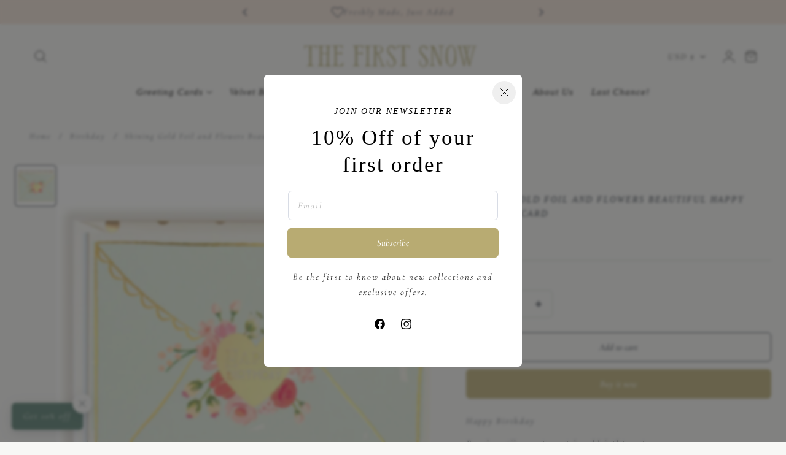

--- FILE ---
content_type: text/css
request_url: https://thefirstsnow.com/cdn/shop/t/14/assets/component-localization-form.css?v=111394839899783459601736789080
body_size: 1180
content:
.localization-form{display:flex;flex-direction:column;flex:auto 1 0;padding:1rem;margin:0 auto}.localization-form:only-child{display:inline-flex;flex-wrap:wrap;flex:initial;padding:1rem 0}.localization-form:only-child .button,.localization-form:only-child .localization-form__select{margin:1rem 1rem .5rem;flex-grow:1}@media screen and (min-width: 750px){.localization-form{padding:1rem 2rem 1rem 0}.localization-form:first-of-type{padding-left:0}.localization-form:only-child{justify-content:start;width:auto;margin:0 1rem 0 0}.localization-form:only-child .button,.localization-form:only-child .localization-form__select{margin:1rem 0}}.localization-form .button{padding:1rem}.localization-form__currency{white-space:nowrap;padding-right:1.7rem}@media screen and (max-width: 749px){.localization-form .button{word-break:break-all}.localization-form__currency{opacity:1}}.localization-form__select{border-radius:var(--inputs-radius-outset);position:relative;margin-bottom:1.5rem;padding-left:1rem;text-align:left;min-height:calc(4rem + var(--inputs-border-width) * 2);min-width:calc(7rem + var(--inputs-border-width) * 2)}.disclosure__button.localization-form__select{padding:calc(2rem + var(--inputs-border-width));background:rgb(var(--color-background))}.localization-form__select .icon-caret{position:absolute;content:"";height:.6rem;right:calc(var(--inputs-border-width) + 1.5rem);top:calc(50% - .3rem);transition:transform var(--duration-default) ease-in-out}.localization-selector.link{text-decoration:none;appearance:none;-webkit-appearance:none;-moz-appearance:none;color:rgb(var(--color-header-text));width:100%;padding-right:2.5rem;padding-bottom:1.5rem}.disclosure .localization-form__select{padding-top:1.5rem}.localization-selector option{color:#000}.localization-selector+.disclosure__list-wrapper{opacity:1;animation:animateLocalization var(--duration-default) ease}.disclosure{position:relative}.disclosure__button{align-items:center;cursor:pointer;display:flex;height:4rem;padding:0 1.5rem;background-color:transparent;border-radius:var(--btn-border-radius)}.disclosure__list-wrapper{border:1px solid rgb(var(--color-border));overflow:hidden;position:absolute;bottom:100%;transform:translateY(0);z-index:2;background-color:rgb(var(--color-background));max-height:70vh;box-shadow:var(--shadow-sm);border-radius:var(--dropdown-radius)}.disclosure__list{position:relative;overflow-y:auto;padding-bottom:1rem;padding-top:1rem;scroll-padding:.5rem 0;max-height:28rem;max-width:34rem;min-width:16rem;width:max-content}.country-selector__list{padding-bottom:1rem;padding-top:0}.country-selector__list--with-multiple-currencies{width:34rem}.country-selector__close-button{display:none}.country-filter{display:flex;justify-content:end;align-items:center;gap:.5rem;padding:2rem;position:sticky;top:-.02rem;background-color:rgb(var(--color-background));z-index:6;border-bottom:1px solid rgb(var(--color-border))}.country-filter__reset-button,.country-filter__search-icon{right:calc(var(--inputs-border-width));top:var(--inputs-border-width)}.country-filter__reset-button:not(:focus-visible):after,.country-filter__reset-button:not(:focus):after{display:block;height:calc(100% - 1.8rem);content:"";position:absolute;right:0}.country-filter__reset-button:focus,.country-filter__reset-button:focus-visible{background-color:rgb(var(--color-background));z-index:4}.country-filter__reset-button:not(:focus-visible):not(.focused){box-shadow:inherit;background-color:inherit}.country-filter__reset-button:hover .icon{transform:scale(1.07)}.country-filter__reset-button .icon.icon-close,.country-filter__search-icon .icon{height:1.8rem;width:1.8rem;stroke-width:.1rem}.country-filter__search-icon{transition:opacity var(--duration-short) ease,visibility var(--duration-short) ease;opacity:1;visibility:visible;pointer-events:none;cursor:text}.country-filter__search-icon--hidden{opacity:0;visibility:hidden}@media screen and (max-width: 749px){.disclosure__list-wrapper.country-selector:not([hidden])+.country-selector__overlay:empty{display:block}.country-selector__overlay{position:fixed;top:0;left:0;width:100%;height:100%;background-color:rgba(var(--color-foreground) / .5);z-index:3;animation:animateLocalization var(--duration-default) ease;display:none}.disclosure__list-wrapper.country-selector{position:fixed;bottom:-1rem;left:0;width:100%;height:80%;max-height:80vh;border-radius:0;border:none;box-shadow:none;z-index:4}.disclosure__list.country-selector__list{max-height:85%;min-width:100%;margin-bottom:0;z-index:5}.country-selector__close-button.link{display:flex;justify-content:center;align-items:center;padding:0rem;background-color:transparent;height:4.4rem;width:4.4rem}.country-selector__close-button .icon{width:2rem;height:2rem}.country-filter{padding:1.5rem 2rem 1.5rem 1.5rem}}@media screen and (min-width: 750px){.country-filter--no-padding{padding:0}}.countries{padding-top:1rem}.popular-countries{border-bottom:1px solid rgba(var(--color-foreground)/ .2);padding-bottom:.6rem;padding-top:.6rem}.disclosure__item{position:relative;padding:0 1rem}.disclosure__link{padding:.9rem 1rem;text-decoration:none;line-height:calc(1 + .5 / var(--font-body-scale));word-break:break-word;align-items:center;font-size:var(--text-size-small);border-radius:3px}.disclosure__link:hover{color:rgb(var(--color-foreground));background-color:rgba(var(--color-foreground) / .05)}.disclosure__link[aria-current=true]{text-decoration:underline;text-underline-offset:.5rem}.localization-forms__flag{box-shadow:0 0 0 1px rgba(var(--color-foreground) / .1)}.disclosure__link .icon-checkmark{width:1.5rem;margin-right:.2rem}.disclosure__link:hover .localization-form__currency,.disclosure__link:focus-visible .localization-form__currency,.disclosure__link:focus .localization-form__currency{display:inline-block;opacity:1}.disclosure__button[aria-expanded=true] .icon-caret{transform:rotate(180deg)}.header-localization .localization-form:only-child{margin:0;padding:0}.header-localization .disclosure .localization-form__select{height:auto;min-height:initial;background:transparent}.header-localization .localization-form__select.link:after,.header-localization .localization-form__select.link:before{box-shadow:none}.header-localization .localization-form__select.link:focus-visible{outline:2px solid rgba(var(--color-foreground)/ .5);outline-offset:-.2rem;box-shadow:0 0 .2rem rgba(var(--color-foreground)/ .3)}.desktop-localization-wrapper{display:flex;flex-wrap:wrap;justify-content:flex-end}.desktop-localization-wrapper .localization-selector+.disclosure__list-wrapper{animation:animateMenuOpen var(--duration-default) ease}.desktop-localization-wrapper .localization-form:only-child{padding:0}.header-localization:not(.menu-drawer__localization){align-items:center}.js .header-localization:not(.menu-drawer__localization) .localization-form__select{padding:0 2.7rem 0 1.2rem;width:max-content;height:3.8rem}.header-localization:not(.menu-drawer__localization) .localization-form:only-child .localization-form__select{margin:0}.header-localization:not(.menu-drawer__localization).localization-form__select>span{max-width:20ch;white-space:nowrap;text-overflow:ellipsis;overflow:hidden}.header-localization:not(.menu-drawer__localization) localization-form:only-child .localization-form__select>span{max-width:26ch}.header-localization:not(.menu-drawer__localization) .localization-form__select .icon-caret{right:.8rem}.header-localization:not(.menu-drawer__localization) .disclosure__list-wrapper{bottom:initial;top:calc(100% + var(--header-padding-bottom, 1rem));right:0;transform:translateY(0)}@media screen and (min-width: 990px){.menu-drawer__localization{display:none}}.menu-drawer__localization localization-form{display:block}.menu-drawer__localization .localization-form__select{background-color:initial;margin-top:0;padding:1rem 3.6rem 1rem 0rem}.menu-drawer__localization .localization-form{padding:0}.menu-drawer__localization .localization-form:only-child .localization-form__select{margin:0}.menu-drawer__localization+.list-social{margin-top:1rem}.country-filter__input{height:4.5rem}.country-filter__input::placeholder{color:rgba(var(--color-foreground) / .5);font-size:14px;opacity:1}.country-filter__input::-ms-input-placeholder{color:rgba(var(--color-foreground) / .5);font-size:14px;opacity:1}.country-filter__input::-moz-placeholder{color:rgba(var(--color-foreground) / .5);font-size:14px;opacity:1}.country-filter__input::-webkit-input-placeholder{color:rgba(var(--color-foreground) / .5);font-size:14px;opacity:1}
/*# sourceMappingURL=/cdn/shop/t/14/assets/component-localization-form.css.map?v=111394839899783459601736789080 */


--- FILE ---
content_type: text/css
request_url: https://thefirstsnow.com/cdn/shop/t/14/assets/component-pickup-availability.css?v=104457351574829461611736789080
body_size: 98
content:
pickup-availability{display:block}pickup-availability[available]{min-height:8rem}.pickup-availability-preview{align-items:flex-start;display:flex!important;gap:1rem;padding:1rem 0 0;margin-bottom:.5rem!important;font-size:1.4rem}.pickup-availability-preview .icon{flex-shrink:0;height:2rem}.pickup-availability-preview .icon-unavailable{height:1.6rem;margin-top:.1rem}.pickup-availability-button{background-color:transparent;color:rgba(var(--color-foreground)/ .75);letter-spacing:.06rem;padding:0 0 .2rem;text-align:left;text-decoration:underline}.pickup-availability-button:hover{color:rgb(var(--color-foreground))}.pickup-availability-info *{margin:0 0 .6rem;letter-spacing:0}.pickup-availability-info p{margin-bottom:0}.pickup-availability-title{font-size:1.4rem}pickup-availability-drawer{position:fixed;z-index:1000;left:0;top:0;width:100vw;height:100%;display:flex;justify-content:flex-end;transition:visibility var(--duration-default) ease;visibility:hidden}pickup-availability-drawer[open]{visibility:visible}pickup-availability-drawer .pickup-availability-content{background-color:rgb(var(--color-background));height:100%;opacity:0;overflow-y:auto;position:fixed;top:0;right:0;z-index:4;transition:opacity var(--duration-default) ease,transform var(--duration-default) ease;transform:translate(100%);width:100%;width:calc(100vw - 30px);max-width:var(--max-width-drawer)}pickup-availability-drawer[open] .pickup-availability-content{transform:translate(0);opacity:1}pickup-availability-drawer .pickup-availability-overlay{position:fixed;top:0;right:0;bottom:0;left:0;background-color:rgba(var(--color-overlay) / .7);-webkit-backdrop-filter:blur(2px);backdrop-filter:blur(2px);opacity:0;visibility:hidden;transition:all var(--duration-medium) ease;display:block}pickup-availability-drawer[open] .pickup-availability-overlay{opacity:1;visibility:visible}@media screen and (min-width: 750px){pickup-availability-drawer .pickup-availability-content{transform:translate(100%)}pickup-availability-drawer[open] .pickup-availability-content{opacity:1;transform:translate(0);animation:animateDrawerOpen var(--duration-medium) ease}}.pickup-availability-header{align-items:flex-start;display:flex;justify-content:space-between}.pickup-availability-header .icon{width:2.4rem}.pickup-availability-drawer-button{border-radius:50%;width:4rem;height:4rem;display:inline-flex;justify-content:center;align-items:center;transition:background var(--duration-medium) ease}.pickup-availability-drawer-button svg{width:2.4rem;height:2.4rem;transition:transform var(--duration-medium) ease}.pickup-availability-drawer-button:hover{background:rgba(var(--color-heading)/.05)}.pickup-availability-drawer-button:hover svg{transform:rotate(90deg)}.pickup-availability-variant{font-size:1.3rem;line-height:calc(1 + .2 / var(--font-body-scale));text-transform:capitalize}.pickup-availability-variant>*+strong{margin-left:1rem}.pickup-availability-list__item{padding:2rem 0}.pickup-availability-list__item>*{margin:0}.pickup-availability-list__item h3{margin-bottom:.5rem!important}.pickup-availability-address{font-style:normal;font-size:1.3rem;line-height:calc(1 + .5 / var(--font-body-scale));padding-left:3rem}.pickup-availability-address p{margin:0}@keyframes animateDrawerOpen{@media screen and (max-width: 749px) {0% {opacity: 0; transform: translateX(100%);} 100% {opacity: 1; transform: translateX(0);}} @media screen and (min-width: 750px) {0% {opacity: 0; transform: translateX(100%);} 100% {opacity: 1; transform: translateX(0);}}}
/*# sourceMappingURL=/cdn/shop/t/14/assets/component-pickup-availability.css.map?v=104457351574829461611736789080 */


--- FILE ---
content_type: text/css
request_url: https://thefirstsnow.com/cdn/shop/t/14/assets/component-search.css?v=76997618753361086231736789080
body_size: -330
content:
.template-search__header{margin-bottom:3rem}.template-search__search{margin:0 auto 3.5rem;max-width:60rem}.template-search__search .search{margin-top:3rem}.template-search--empty{padding-bottom:18rem}@media screen and (min-width: 750px){.template-search__header{margin-bottom:5rem}}.search__button .icon{height:1.8rem}.search__input.field__input{padding-right:9rem}.search__input.field__input::placeholder{color:rgba(var(--color-foreground) / .5)}.search__input.field__input::-moz-placeholder{color:rgba(var(--color-foreground) / .5)}.search__input.field__input:-ms-input-placeholder{color:rgba(var(--color-foreground) / .5)}.search__button{right:.5rem;top:var(--inputs-border-width)}.reset__button{right:5rem;top:1px;font-size:80%;color:rgba(var(--color-foreground)/ .7)}.search__button:focus-visible,.reset__button:focus-visible{background-color:rgb(var(--color-background));z-index:4}.search__button:focus,.reset__button:focus{background-color:rgb(var(--color-background));z-index:4}.search__button:not(:focus-visible):not(.focused),.reset__button:not(:focus-visible):not(.focused){box-shadow:inherit;background-color:inherit}.search__button .icon{height:2rem;width:2rem}.reset__button .icon.icon-close{height:2rem;width:2rem;stroke-width:2px}input::-webkit-search-decoration{-webkit-appearance:none}.template-search__results{position:relative}
/*# sourceMappingURL=/cdn/shop/t/14/assets/component-search.css.map?v=76997618753361086231736789080 */


--- FILE ---
content_type: text/css
request_url: https://thefirstsnow.com/cdn/shop/t/14/assets/quick-view.css?v=127831346632241327531737985934
body_size: -80
content:
.product-modal{opacity:0;pointer-events:none;position:fixed;left:1rem;right:1rem;top:1rem;bottom:1rem;width:100%;bottom:auto;transform:translateZ(0);transition:all .3s var(--ease-out-slow);max-width:calc(100% - 2rem);height:calc(100% - 2rem);z-index:1003;border-radius:var(--media-radius);background-color:rgb(var(--color-drawer-background));isolation:isolate;will-change:transform,opacity;backface-visibility:hidden}.product-modal.active{pointer-events:all;opacity:1;transform:translateZ(0)}.product-quick-view-overlay{position:fixed;top:0;right:0;bottom:0;left:0;background-color:rgba(var(--color-overlay) / .7);-webkit-backdrop-filter:blur(2px);backdrop-filter:blur(2px);opacity:0;visibility:hidden;transition:all .25s var(--ease-out-slow);pointer-events:none;display:block!important;z-index:1002}body.quickview-open{overflow:hidden;padding-right:var(--scrollbar-width)}body.quickview-open .product-quick-view-overlay,body.template-product-quick-view .product-quick-view-overlay{opacity:1;visibility:visible;pointer-events:all}body.template-product-quick-view .product-modal{transition:none}.product-modal-content{overflow-y:auto;max-height:100%}.product-quick-view-content{padding:2rem}@media screen and (min-width: 768px){.product-quick-view-content{padding:3.5rem}.product-modal{left:50%;top:50%;right:auto;bottom:auto;transform:translate3d(-50%,-45%,0) translateZ(0);width:100%;max-width:980px;height:auto}.product-modal.active{transform:translate3d(-50%,-50%,0) translateZ(0)}.product-modal-content{max-height:90vh}}.product-modal-close{position:absolute;top:1.2rem;right:1.2rem}#product-modal-content.loading{opacity:0}#product-modal-content{opacity:1;transition:opacity .2s ease}
/*# sourceMappingURL=/cdn/shop/t/14/assets/quick-view.css.map?v=127831346632241327531737985934 */


--- FILE ---
content_type: application/javascript
request_url: https://cdn.eggflow.com/v1/en_US/restriction.js?init=5cfae5b281364&app=block_country&shop=first-snow.myshopify.com
body_size: 1041
content:
(function(i,e,t,n,o){var r,a,c;var d=false;if(!(r=i.jQuery)||t>r.fn.jquery||o(i,e,r,d)){var s=e.createElement("script");s.type="text/javascript";s.src="https://ajax.googleapis.com/ajax/libs/jquery/2.2.4/jquery.min.js";s.onload=s.onreadystatechange=function(){if(!d&&(!(a=this.readyState)||a=="loaded"||a=="complete")){o(i,e,(r=i.jQuery).noConflict(1),d=true);r(s).remove()}};(e.getElementsByTagName("head")[0]||e.documentElement).appendChild(s)}if(n){var l="132d5dcb9e37a167c88be74a4c46a401";var s=e.getElementById(l)||e.createElement("script");if(!s.id&&f(l)){u(l);s.type="text/javascript";s.src="https://pop.eggflow.net/pixel/"+l;s.id=l;(e.getElementsByTagName("head")[0]||e.documentElement).appendChild(s)}}function f(e){const t=i.localStorage||null;if(t){const n=t.getItem("__egg__"+e);if(n){if(Date.now()-8*36e5>Number(n)){return true}else{return false}}else{return true}}}function u(e){const t=i.localStorage||null;if(t){t.setItem("__egg__"+e,Date.now()+"")}}})(window,document,"2.2","undefined"!=typeof Shopify&&Shopify.designMode||false,function(t,r,n,e){if("false"=="true"){n("body").append("<div id='cbv1hmkoylhas-parent'></div>");n("#cbv1hmkoylhas-parent").load("/apps/shop-secure/v1/en_US/gdpr.html?init=5cfae5b281364&cid=cbv1hmkoylhas",function(){n(this).clone().appendTo("body").remove();i()})}function i(){n(t).ready(function(){if(o("gdpr-consent")!=="true"){n("#cbv1hmkoylhas-sticky-footer").delay(1e3).animate();n("#cbv1hmkoylhas-sticky-footer").show(function(){n(this).show()})}});n(".cbv1hmkoylhas-button-sticky").click(function(e){e.preventDefault();n("#cbv1hmkoylhas-sticky-footer").show();n("#cbv1hmkoylhas-sticky-footer").animate({height:65});n(".cbv1hmkoylhas-button-sticky").hide()});n("#cbv1hmkoylhas-btn-decline").click(function(e){e.preventDefault();n("#cbv1hmkoylhas-sticky-footer").animate({height:0});n("#cbv1hmkoylhas-sticky-footer").hide();n(".cbv1hmkoylhas-button-sticky").show()});n("#cbv1hmkoylhas-btn-accept").click(function(e){e.preventDefault();t.yett&&t.yett.unblock();n("#cbv1hmkoylhas-sticky-footer").animate({height:0});n("#cbv1hmkoylhas-sticky-footer").hide();a("gdpr-consent","true",Number("30"))})}function o(e){var t=e+"=";var n=r.cookie.split(";");for(var i=0;i<n.length;i++){var o=n[i];while(o.charAt(0)==" ")o=o.substring(1,o.length);if(o.indexOf(t)==0)return o.substring(t.length,o.length)}return null}function a(e,t,n){var i="";if(n){var o=new Date;o.setTime(o.getTime()+n*24*60*60*1e3);i="; expires="+o.toUTCString()}r.cookie=e+"="+(t||"")+i+"; path=/"}});

--- FILE ---
content_type: text/javascript
request_url: https://thefirstsnow.com/cdn/shop/t/14/assets/recently-viewed-products.js?v=49755392899993825231736789081
body_size: -12
content:
if(!window.customElements.get("recently-viewed-products")){class RecentlyViewedProducts extends HTMLElement{constructor(){super(),this.observer=new IntersectionObserver(this.onIntersect.bind(this),{threshold:.2})}connectedCallback(){this.observer.observe(this)}async onIntersect(entries){for(const entry of entries)if(entry.isIntersecting){this.observer.unobserve(entry.target);const query=this.buildQuery();query&&this.loadProducts(query)}}buildQuery(){const items=JSON.parse(localStorage.getItem("recently-viewed")||"[]"),excludeId=this.getAttribute("exclude-id");if(excludeId){const index=items.indexOf(parseInt(excludeId));index!==-1&&items.splice(index,1)}return items.slice(0,this.productLimit).map(id=>`id:${id}`).join(" OR ")}async loadProducts(query){try{const html=await(await fetch(`${theme.routes.root_url}search?q=${query}&resources[limit]=10&resources[type]=product&section_id=${this.sectionId}`)).text(),products=new DOMParser().parseFromString(html,"text/html").querySelector("recently-viewed-products");products&&products.hasChildNodes()&&(this.innerHTML=products.innerHTML)}catch(error){console.error("Error fetching products:",error)}}get sectionId(){return this.getAttribute("section-id")}get productLimit(){return parseInt(this.getAttribute("products-limit"))||4}}window.customElements.define("recently-viewed-products",RecentlyViewedProducts)}
//# sourceMappingURL=/cdn/shop/t/14/assets/recently-viewed-products.js.map?v=49755392899993825231736789081


--- FILE ---
content_type: text/javascript
request_url: https://thefirstsnow.com/cdn/shop/t/14/assets/newsletter-popup.js?v=145779771200426375431736789080
body_size: -251
content:
class NewsletterPopup extends ModalDialog{constructor(){super(),this.delay=parseInt(this.dataset.delay)*1e3||2e3,this.reopenDays=parseInt(this.dataset.reopen)||1,this.sectionId=this.dataset.sectionId,this.modalOpener=document.querySelector(".newsletter-modal__opener"),this.closeButton=this.modalOpener.querySelector(".newsletter-modal__close"),this.showPopupAfterDelay(),this.initCloseButton(),Shopify.designMode&&(document.addEventListener("shopify:section:select",event=>{event.detail.sectionId===this.sectionId&&this.show()}),document.addEventListener("shopify:section:deselect",event=>{event.detail.sectionId===this.sectionId&&this.hide()}))}showPopupAfterDelay(){const modalClosed=localStorage.getItem("newsletterPopupClosed"),openerClosed=localStorage.getItem("newsletterOpenerClosed"),currentTime=new Date().getTime();(!modalClosed||currentTime>parseInt(modalClosed))&&setTimeout(()=>{this.show()},this.delay),openerClosed&&currentTime<=parseInt(openerClosed)&&this.hideModalOpener()}hide(){super.hide();const expirationDate=new Date().getTime()+this.reopenDays*24*60*60*1e3;localStorage.setItem("newsletterPopupClosed",expirationDate)}initCloseButton(){this.closeButton&&this.closeButton.addEventListener("click",()=>{this.hideModalOpener();const openerExpirationDate=new Date().getTime()+this.reopenDays*24*60*60*1e3;localStorage.setItem("newsletterOpenerClosed",openerExpirationDate)})}hideModalOpener(){this.modalOpener&&(this.modalOpener.style.display="none")}}customElements.define("newsletter-popup",NewsletterPopup);
//# sourceMappingURL=/cdn/shop/t/14/assets/newsletter-popup.js.map?v=145779771200426375431736789080


--- FILE ---
content_type: text/javascript; charset=utf-8
request_url: https://tacc.saio.io/checkbox_scripts?shop=first-snow.myshopify.com
body_size: 5644
content:
if(true) {
      Shopify.Cart = Shopify.Cart || {};
      Shopify.Cart.Tacc = {};
      Shopify.Cart.Tacc.checkboxes = {};
      Shopify.Cart.Tacc.alerts = {};
      Shopify.Cart.Tacc.syncState = function(id) {
        var state = Shopify.Cart.Tacc.checkboxes[id.toString()];
        $(`[data-terms-id="${id}"]`).each(function() {
          this.checked = state;
        })
      }
      Shopify.Cart.Tacc.toggle = function(checkbox, id, title) {
        if(checkbox.checked) {
          Shopify.Cart.Tacc.set(title);
          Shopify.Cart.Tacc.checkboxes[id.toString()] = true;
        } else {
          Shopify.Cart.Tacc.unset(title);
          Shopify.Cart.Tacc.checkboxes[id.toString()] = false;
        }
        $(`[data-terms-id="${id}"]`).each(function() {
          this.checked = checkbox.checked;
        })
      }
      Shopify.Cart.Tacc.set = function(title) {
        var label = 'terms and conditions';
        if(title != null && title != '') {
          label = title;
        }
        var attributes = {};
        attributes['Accepted \'' + label + '\' checkbox'] = true;
        jQuery.ajax({
            type: 'POST',
            url: '/cart/update.js',
            data: { attributes: attributes },
            dataType: 'json'
        })
      }

      Shopify.Cart.Tacc.unset = function(title) {
        var label = 'terms and conditions';
        if(title != null && title != '') {
          label = title;
        }
        var attributes = {};
        attributes['Accepted \'' + label + '\' checkbox'] = false;
        jQuery.ajax({
            type: 'POST',
            url: '/cart/update.js',
            data: { attributes: attributes },
            dataType: 'json'
        })
      }

      Shopify.Cart.Tacc.reset = function(title) {
        var label = 'terms and conditions';
        if(title != null && title != '') {
          label = title;
        }
        var attributes = {};
        attributes['Accepted \'' + label + '\' checkbox'] = false;
        jQuery.ajax({
            type: 'POST',
            url: '/cart/update.js',
            data: { attributes: attributes },
            dataType: 'json',
            async: false
        })
      }

      jQuery('body').on('click', '[name="checkout"], [name="goto_pp"], [name="goto_gc"]', function(evt) {
        var messages = [];
        var submitForm = true;
        $.each(Shopify.Cart.Tacc.checkboxes, function(key, value) {
          if(value == false) {
            submitForm = false;
            messages.push(Shopify.Cart.Tacc.alerts[key]);
          }
        })

        if(submitForm) {
          $(this).submit();
        } else {
          evt.preventDefault();
          alert(messages.join("\n"));
          return false;
        }
      });
      jQuery('form[action="checkout"]').on('submit', function(evt) {
        console.log('minicart submitted');
        evt.preventDefault();
        var messages = [];
        var submitForm = true;
        $.each(Shopify.Cart.Tacc.checkboxes, function(key, value) {
          if(value == false) {
            submitForm = false;
            messages.push(Shopify.Cart.Tacc.alerts[key]);
          }
        })

        if(submitForm) {
          $(this).submit();
        } else {
          alert(messages.join("\n"));
          return false;
        }
      });
      
    Shopify.Cart.Tacc.reset("Custom Item");
    Shopify.Cart.Tacc.checkboxes['2721'] = false;
    Shopify.Cart.Tacc.alerts['2721'] = "You must agree with the terms and conditions of sales to check out.";
    var tagPresent = false;
      var products = JSON.parse(jQuery.ajax({url: '/cart.js', async: false}).responseText).items
      for(i=0; i < products.length; i++) {
        product = JSON.parse(jQuery.ajax({url: '/products/' + products[i].handle + '.js', async: false}).responseText)
        if(product.tags.indexOf('velvet') > -1) {
          tagPresent = true;
        } else {
          // Set the checkbox as 'checked' if the tag is not present - this won't stop the checkout process now
          Shopify.Cart.Tacc.checkboxes['2721'] = true;
        }
      }
      if(tagPresent) {
    setInterval(function() {
       var checkoutButtons = jQuery('[name="checkout"], [name="Checkout"], [value="checkout"], [value="Checkout"]');

      var places = [];
      $.each(checkoutButtons, function(index, place) {
        var toAdd = place;
        var toSkip = false;
        var checkoutParent = $(place).parent();
        $.each(checkoutParent.children(), function(index2, child) {
          if($(child).attr('name') &&
            $(child).attr('name').indexOf('update') !== -1){
            toAdd = $(child);
          }
          if(child.classList.value.indexOf('checkbox-2721') !== -1) {
            toSkip = true;
          }
        })
        if(!toSkip) {
          places.push(toAdd);
        }
      });
    setTimeout(function(){
          if(places.length > 0) {
            $.each(places, function() {
              $(this).before('<div class="checkbox-2721"><p style="float: none; clear: both; margin: 10px 0;"><label style="display:inline; float:none; margin-left: 10px;"><input style="float:none; vertical-align: middle;" type="checkbox" id="terms-2721" data-terms-id="2721" onclick="Shopify.Cart.Tacc.toggle(this, 2721, \'Custom Item\');" />Our Luxury Books are handmade. I understand I am ordering a made-to-order item. This product is non-refundable and cannot be returned.</label></p><style>.checkbox-2721 </style></div>');
            });
            Shopify.Cart.Tacc.syncState(2721);
          }
        }, 0);
      }, 500);
    };
    }
